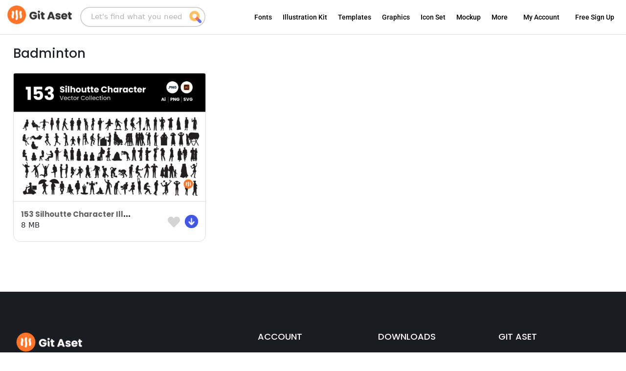

--- FILE ---
content_type: text/css
request_url: https://gitaset.co/wf_content/uploads/elementor/css/post-180.css?ver=1753406071
body_size: -143
content:
.elementor-kit-180{--e-global-color-primary:#000000;--e-global-color-secondary:#54595F;--e-global-color-text:#7A7A7A;--e-global-color-accent:#FE7428;--e-global-typography-primary-font-family:"Poppins";--e-global-typography-primary-font-weight:600;--e-global-typography-secondary-font-family:"Poppins";--e-global-typography-secondary-font-weight:400;--e-global-typography-text-font-family:"Poppins";--e-global-typography-text-font-weight:400;--e-global-typography-accent-font-family:"Poppins";--e-global-typography-accent-font-weight:500;}.elementor-kit-180 a{font-family:"Poppins", Sans-serif;}.elementor-kit-180 h1{font-family:"Poppins", Sans-serif;}.elementor-kit-180 h2{font-family:"Poppins", Sans-serif;}.elementor-kit-180 h3{font-family:"Poppins", Sans-serif;}.elementor-kit-180 h5{font-family:"Poppins", Sans-serif;}.elementor-kit-180 h6{font-family:"Poppins", Sans-serif;}.elementor-kit-180 button,.elementor-kit-180 input[type="button"],.elementor-kit-180 input[type="submit"],.elementor-kit-180 .elementor-button{color:#FFFFFF;border-radius:10px 10px 10px 10px;padding:15px 15px 15px 15px;}.elementor-section.elementor-section-boxed > .elementor-container{max-width:1140px;}.e-con{--container-max-width:1140px;}.elementor-widget:not(:last-child){margin-block-end:20px;}.elementor-element{--widgets-spacing:20px 20px;--widgets-spacing-row:20px;--widgets-spacing-column:20px;}{}h1.entry-title{display:var(--page-title-display);}@media(max-width:1025px){.elementor-section.elementor-section-boxed > .elementor-container{max-width:1024px;}.e-con{--container-max-width:1024px;}}@media(max-width:767px){.elementor-section.elementor-section-boxed > .elementor-container{max-width:767px;}.e-con{--container-max-width:767px;}}

--- FILE ---
content_type: text/css
request_url: https://gitaset.co/wf_content/uploads/elementor/css/post-4572.css?ver=1753406074
body_size: 1715
content:
.elementor-4572 .elementor-element.elementor-element-bfde959:not(.elementor-motion-effects-element-type-background), .elementor-4572 .elementor-element.elementor-element-bfde959 > .elementor-motion-effects-container > .elementor-motion-effects-layer{background-color:#FFFFFF;}.elementor-4572 .elementor-element.elementor-element-bfde959 > .elementor-container{max-width:1440px;}.elementor-4572 .elementor-element.elementor-element-bfde959{border-style:solid;border-width:0px 0px 1px 0px;border-color:#DEDEDE;transition:background 0.3s, border 0.3s, border-radius 0.3s, box-shadow 0.3s;margin-top:0px;margin-bottom:0px;padding:0px 0px 0px 0px;}.elementor-4572 .elementor-element.elementor-element-bfde959, .elementor-4572 .elementor-element.elementor-element-bfde959 > .elementor-background-overlay{border-radius:0px 0px 1px 0px;}.elementor-4572 .elementor-element.elementor-element-bfde959 > .elementor-background-overlay{transition:background 0.3s, border-radius 0.3s, opacity 0.3s;}.elementor-4572 .elementor-element.elementor-element-6960fd3 > .elementor-element-populated{margin:0px 0px 5px 0px;--e-column-margin-right:0px;--e-column-margin-left:0px;}.elementor-widget-image .widget-image-caption{font-family:var( --e-global-typography-text-font-family ), Sans-serif;font-weight:var( --e-global-typography-text-font-weight );}.elementor-4572 .elementor-element.elementor-element-9d6993e > .elementor-widget-container{margin:-4px 0px 0px 0px;padding:0px 0px 0px 0px;}.elementor-4572 .elementor-element.elementor-element-9d6993e{text-align:left;}.elementor-4572 .elementor-element.elementor-element-9d6993e img{width:100%;max-width:100%;}.elementor-bc-flex-widget .elementor-4572 .elementor-element.elementor-element-79ad620.elementor-column .elementor-widget-wrap{align-items:center;}.elementor-4572 .elementor-element.elementor-element-79ad620.elementor-column.elementor-element[data-element_type="column"] > .elementor-widget-wrap.elementor-element-populated{align-content:center;align-items:center;}.elementor-4572 .elementor-element.elementor-element-79ad620 > .elementor-element-populated{margin:6px 0px 0px 0px;--e-column-margin-right:0px;--e-column-margin-left:0px;padding:0px 0px 0px 0px;}.elementor-4572 .elementor-element.elementor-element-bc6d372 > .elementor-widget-container{margin:0px 0px 0px 0px;padding:0px 0px 0px 0px;}.elementor-bc-flex-widget .elementor-4572 .elementor-element.elementor-element-bb4a768.elementor-column .elementor-widget-wrap{align-items:center;}.elementor-4572 .elementor-element.elementor-element-bb4a768.elementor-column.elementor-element[data-element_type="column"] > .elementor-widget-wrap.elementor-element-populated{align-content:center;align-items:center;}.elementor-widget-uael-nav-menu .menu-item a.uael-menu-item{font-family:var( --e-global-typography-primary-font-family ), Sans-serif;font-weight:var( --e-global-typography-primary-font-weight );}.elementor-widget-uael-nav-menu .sub-menu li a.uael-sub-menu-item,
							.elementor-widget-uael-nav-menu nav.uael-dropdown li a.uael-menu-item,
							.elementor-widget-uael-nav-menu nav.uael-dropdown li a.uael-sub-menu-item,
							.elementor-widget-uael-nav-menu nav.uael-dropdown-expandible li a.uael-menu-item{font-family:var( --e-global-typography-accent-font-family ), Sans-serif;font-weight:var( --e-global-typography-accent-font-weight );}.elementor-widget-uael-nav-menu .menu-item a.uael-menu-item.elementor-button{font-family:var( --e-global-typography-primary-font-family ), Sans-serif;font-weight:var( --e-global-typography-primary-font-weight );}.elementor-4572 .elementor-element.elementor-element-4203f9e .menu-item a.uael-menu-item,.elementor-4572 .elementor-element.elementor-element-4203f9e .menu-item a.uael-sub-menu-item{padding-left:10px;padding-right:10px;}.elementor-4572 .elementor-element.elementor-element-4203f9e .menu-item a.uael-menu-item, .elementor-4572 .elementor-element.elementor-element-4203f9e .menu-item a.uael-sub-menu-item{padding-top:12px;padding-bottom:12px;}body:not(.rtl) .elementor-4572 .elementor-element.elementor-element-4203f9e .uael-nav-menu__layout-horizontal .uael-nav-menu > li.menu-item:not(:last-child){margin-right:2px;}body.rtl .elementor-4572 .elementor-element.elementor-element-4203f9e .uael-nav-menu__layout-horizontal .uael-nav-menu > li.menu-item:not(:last-child){margin-left:2px;}.elementor-4572 .elementor-element.elementor-element-4203f9e nav:not(.uael-nav-menu__layout-horizontal) .uael-nav-menu > li.menu-item:not(:last-child){margin-bottom:0;}body:not(.rtl) .elementor-4572 .elementor-element.elementor-element-4203f9e .uael-nav-menu__layout-horizontal .uael-nav-menu > li.menu-item{margin-bottom:0px;}.elementor-4572 .elementor-element.elementor-element-4203f9e ul.sub-menu{width:220px;}.elementor-4572 .elementor-element.elementor-element-4203f9e .sub-menu li a.uael-sub-menu-item,
						.elementor-4572 .elementor-element.elementor-element-4203f9e nav.uael-dropdown li a.uael-menu-item,
						.elementor-4572 .elementor-element.elementor-element-4203f9e nav.uael-dropdown li a.uael-sub-menu-item,
						.elementor-4572 .elementor-element.elementor-element-4203f9e nav.uael-dropdown-expandible li a.uael-menu-item,
						.elementor-4572 .elementor-element.elementor-element-4203f9e nav.uael-dropdown-expandible li a.uael-sub-menu-item{padding-left:0px;padding-right:0px;}.elementor-4572 .elementor-element.elementor-element-4203f9e .sub-menu a.uael-sub-menu-item,
						 .elementor-4572 .elementor-element.elementor-element-4203f9e nav.uael-dropdown li a.uael-menu-item,
						 .elementor-4572 .elementor-element.elementor-element-4203f9e nav.uael-dropdown li a.uael-sub-menu-item,
						 .elementor-4572 .elementor-element.elementor-element-4203f9e nav.uael-dropdown-expandible li a.uael-menu-item,
						 .elementor-4572 .elementor-element.elementor-element-4203f9e nav.uael-dropdown-expandible li a.uael-sub-menu-item{padding-top:15px;padding-bottom:15px;}.elementor-4572 .elementor-element.elementor-element-4203f9e ul.uael-nav-menu .menu-item a.uael-menu-item.elementor-button{background-color:#4257E1;}.elementor-4572 .elementor-element.elementor-element-4203f9e ul.uael-nav-menu .menu-item a.uael-menu-item.elementor-button:hover{background-color:#000000;}.elementor-4572 .elementor-element.elementor-element-4203f9e > .elementor-widget-container{margin:0px 0px 0px 0px;padding:0px 0px 0px 0px;}.elementor-4572 .elementor-element.elementor-element-4203f9e .menu-item a.uael-menu-item{font-family:"Roboto", Sans-serif;font-size:13.5px;font-weight:500;}.elementor-4572 .elementor-element.elementor-element-4203f9e .menu-item a.uael-menu-item:not(.elementor-button), .elementor-4572 .elementor-element.elementor-element-4203f9e .sub-menu a.uael-sub-menu-item{color:#000000;}.elementor-4572 .elementor-element.elementor-element-4203f9e .sub-menu a.uael-sub-menu-item,
								.elementor-4572 .elementor-element.elementor-element-4203f9e .elementor-menu-toggle,
								.elementor-4572 .elementor-element.elementor-element-4203f9e nav.uael-dropdown li a.uael-menu-item:not(.elementor-button),
								.elementor-4572 .elementor-element.elementor-element-4203f9e nav.uael-dropdown li a.uael-sub-menu-item:not(.elementor-button),
								.elementor-4572 .elementor-element.elementor-element-4203f9e nav.uael-dropdown-expandible li a.uael-menu-item,
								.elementor-4572 .elementor-element.elementor-element-4203f9e nav.uael-dropdown-expandible li a.uael-sub-menu-item{color:#000000;}.elementor-4572 .elementor-element.elementor-element-4203f9e .sub-menu,
								.elementor-4572 .elementor-element.elementor-element-4203f9e nav.uael-dropdown,
								.elementor-4572 .elementor-element.elementor-element-4203f9e .uael-nav-menu nav.uael-dropdown-expandible,
								.elementor-4572 .elementor-element.elementor-element-4203f9e .uael-nav-menu nav.uael-dropdown-expandible .menu-item a.uael-menu-item,
								.elementor-4572 .elementor-element.elementor-element-4203f9e .uael-nav-menu nav.uael-dropdown-expandible .menu-item .sub-menu,
								.elementor-4572 .elementor-element.elementor-element-4203f9e nav.uael-dropdown .menu-item a.uael-menu-item,
								.elementor-4572 .elementor-element.elementor-element-4203f9e nav.uael-dropdown .menu-item a.uael-sub-menu-item{background-color:#fff;}.elementor-4572 .elementor-element.elementor-element-4203f9e .sub-menu a.uael-sub-menu-item:hover,
								.elementor-4572 .elementor-element.elementor-element-4203f9e .elementor-menu-toggle:hover,
								.elementor-4572 .elementor-element.elementor-element-4203f9e nav.uael-dropdown li a.uael-menu-item:not(.elementor-button):hover,
								.elementor-4572 .elementor-element.elementor-element-4203f9e nav.uael-dropdown li a.uael-sub-menu-item:not(.elementor-button):hover,
								.elementor-4572 .elementor-element.elementor-element-4203f9e .uael-nav-menu nav.uael-dropdown-expandible li a.uael-menu-item:hover,
								.elementor-4572 .elementor-element.elementor-element-4203f9e .uael-nav-menu nav.uael-dropdown-expandible li a.uael-sub-menu-item:hover{color:#000000;}.elementor-4572 .elementor-element.elementor-element-4203f9e .sub-menu a.uael-sub-menu-item:hover,
								.elementor-4572 .elementor-element.elementor-element-4203f9e nav.uael-dropdown li a.uael-menu-item:not(.elementor-button):hover,
								.elementor-4572 .elementor-element.elementor-element-4203f9e nav.uael-dropdown li a.uael-sub-menu-item:not(.elementor-button):hover,
								.elementor-4572 .elementor-element.elementor-element-4203f9e .uael-nav-menu nav.uael-dropdown-expandible li a.uael-menu-item:hover,
								.elementor-4572 .elementor-element.elementor-element-4203f9e .uael-nav-menu nav.uael-dropdown-expandible li a.uael-sub-menu-item:hover{background-color:#F4F4F4;}.elementor-4572 .elementor-element.elementor-element-4203f9e .sub-menu li a.uael-sub-menu-item,
							.elementor-4572 .elementor-element.elementor-element-4203f9e nav.uael-dropdown li a.uael-menu-item,
							.elementor-4572 .elementor-element.elementor-element-4203f9e nav.uael-dropdown li a.uael-sub-menu-item,
							.elementor-4572 .elementor-element.elementor-element-4203f9e nav.uael-dropdown-expandible li a.uael-menu-item{font-family:"Poppins", Sans-serif;font-size:14.5px;font-weight:500;}.elementor-4572 .elementor-element.elementor-element-4203f9e .sub-menu{border-radius:10px 10px 10px 10px;}.elementor-4572 .elementor-element.elementor-element-4203f9e .sub-menu li.menu-item:first-child{border-top-left-radius:10px;border-top-right-radius:10px;overflow:hidden;}.elementor-4572 .elementor-element.elementor-element-4203f9e .sub-menu li.menu-item:last-child{border-bottom-right-radius:10px;border-bottom-left-radius:10px;overflow:hidden;}.elementor-4572 .elementor-element.elementor-element-4203f9e nav.uael-dropdown{border-radius:10px 10px 10px 10px;}.elementor-4572 .elementor-element.elementor-element-4203f9e nav.uael-dropdown li.menu-item:first-child{border-top-left-radius:10px;border-top-right-radius:10px;overflow:hidden;}.elementor-4572 .elementor-element.elementor-element-4203f9e nav.uael-dropdown li.menu-item:last-child{border-bottom-right-radius:10px;border-bottom-left-radius:10px;overflow:hidden;}.elementor-4572 .elementor-element.elementor-element-4203f9e nav.uael-dropdown-expandible{border-radius:10px 10px 10px 10px;}.elementor-4572 .elementor-element.elementor-element-4203f9e nav.uael-dropdown-expandible li.menu-item:first-child{border-top-left-radius:10px;border-top-right-radius:10px;overflow:hidden;}.elementor-4572 .elementor-element.elementor-element-4203f9e nav.uael-dropdown-expandible li.menu-item:last-child{border-bottom-right-radius:10px;border-bottom-left-radius:10px;overflow:hidden;}.elementor-4572 .elementor-element.elementor-element-4203f9e .sub-menu li.menu-item:not(:last-child),
						.elementor-4572 .elementor-element.elementor-element-4203f9e nav.uael-dropdown li.menu-item:not(:last-child),
						.elementor-4572 .elementor-element.elementor-element-4203f9e nav.uael-dropdown-expandible li.menu-item:not(:last-child){border-bottom-style:solid;border-bottom-color:#D5D5D5;border-bottom-width:1px;}.elementor-4572 .elementor-element.elementor-element-4203f9e div.uael-nav-menu-icon{color:#FE7428;}.elementor-4572 .elementor-element.elementor-element-4203f9e div.uael-nav-menu-icon svg{fill:#FE7428;}.elementor-4572 .elementor-element.elementor-element-4203f9e .menu-item a.uael-menu-item.elementor-button{padding:13px 15px 13px 15px;border-radius:7px 7px 7px 7px;}.elementor-4572 .elementor-element.elementor-element-e14c2b7:not(.elementor-motion-effects-element-type-background), .elementor-4572 .elementor-element.elementor-element-e14c2b7 > .elementor-motion-effects-container > .elementor-motion-effects-layer{background-color:#ffffff;}.elementor-4572 .elementor-element.elementor-element-e14c2b7{transition:background 0.3s, border 0.3s, border-radius 0.3s, box-shadow 0.3s;margin-top:0px;margin-bottom:0px;padding:0px 0px 0px 0px;}.elementor-4572 .elementor-element.elementor-element-e14c2b7 > .elementor-background-overlay{transition:background 0.3s, border-radius 0.3s, opacity 0.3s;}.elementor-bc-flex-widget .elementor-4572 .elementor-element.elementor-element-7a66911.elementor-column .elementor-widget-wrap{align-items:center;}.elementor-4572 .elementor-element.elementor-element-7a66911.elementor-column.elementor-element[data-element_type="column"] > .elementor-widget-wrap.elementor-element-populated{align-content:center;align-items:center;}.elementor-4572 .elementor-element.elementor-element-7a66911 > .elementor-element-populated{padding:0px 0px 0px 025px;}.elementor-4572 .elementor-element.elementor-element-8803fe2{text-align:left;}.elementor-4572 .elementor-element.elementor-element-8803fe2 img{width:98%;}.elementor-bc-flex-widget .elementor-4572 .elementor-element.elementor-element-c77b4a6.elementor-column .elementor-widget-wrap{align-items:center;}.elementor-4572 .elementor-element.elementor-element-c77b4a6.elementor-column.elementor-element[data-element_type="column"] > .elementor-widget-wrap.elementor-element-populated{align-content:center;align-items:center;}.elementor-4572 .elementor-element.elementor-element-c77b4a6 > .elementor-element-populated{margin:0px 0px 0px 0px;--e-column-margin-right:0px;--e-column-margin-left:0px;padding:0px 20px 0px 0px;}.elementor-4572 .elementor-element.elementor-element-f0069f7 .menu-item a.uael-menu-item,.elementor-4572 .elementor-element.elementor-element-f0069f7 .menu-item a.uael-sub-menu-item{padding-left:12px;padding-right:12px;}.elementor-4572 .elementor-element.elementor-element-f0069f7 .menu-item a.uael-menu-item, .elementor-4572 .elementor-element.elementor-element-f0069f7 .menu-item a.uael-sub-menu-item{padding-top:15px;padding-bottom:15px;}body:not(.rtl) .elementor-4572 .elementor-element.elementor-element-f0069f7 .uael-nav-menu__layout-horizontal .uael-nav-menu > li.menu-item:not(:last-child){margin-right:19px;}body.rtl .elementor-4572 .elementor-element.elementor-element-f0069f7 .uael-nav-menu__layout-horizontal .uael-nav-menu > li.menu-item:not(:last-child){margin-left:19px;}.elementor-4572 .elementor-element.elementor-element-f0069f7 nav:not(.uael-nav-menu__layout-horizontal) .uael-nav-menu > li.menu-item:not(:last-child){margin-bottom:0;}body:not(.rtl) .elementor-4572 .elementor-element.elementor-element-f0069f7 .uael-nav-menu__layout-horizontal .uael-nav-menu > li.menu-item{margin-bottom:0px;}.elementor-4572 .elementor-element.elementor-element-f0069f7 ul.sub-menu{width:220px;}.elementor-4572 .elementor-element.elementor-element-f0069f7 .sub-menu li a.uael-sub-menu-item,
						.elementor-4572 .elementor-element.elementor-element-f0069f7 nav.uael-dropdown li a.uael-menu-item,
						.elementor-4572 .elementor-element.elementor-element-f0069f7 nav.uael-dropdown li a.uael-sub-menu-item,
						.elementor-4572 .elementor-element.elementor-element-f0069f7 nav.uael-dropdown-expandible li a.uael-menu-item,
						.elementor-4572 .elementor-element.elementor-element-f0069f7 nav.uael-dropdown-expandible li a.uael-sub-menu-item{padding-left:7px;padding-right:7px;}.elementor-4572 .elementor-element.elementor-element-f0069f7 .sub-menu a.uael-sub-menu-item,
						 .elementor-4572 .elementor-element.elementor-element-f0069f7 nav.uael-dropdown li a.uael-menu-item,
						 .elementor-4572 .elementor-element.elementor-element-f0069f7 nav.uael-dropdown li a.uael-sub-menu-item,
						 .elementor-4572 .elementor-element.elementor-element-f0069f7 nav.uael-dropdown-expandible li a.uael-menu-item,
						 .elementor-4572 .elementor-element.elementor-element-f0069f7 nav.uael-dropdown-expandible li a.uael-sub-menu-item{padding-top:15px;padding-bottom:15px;}.elementor-4572 .elementor-element.elementor-element-f0069f7 .uael-nav-menu__toggle{text-align:right;}.elementor-4572 .elementor-element.elementor-element-f0069f7 .menu-item a.uael-menu-item{font-family:"Roboto", Sans-serif;font-size:16px;font-weight:500;}.elementor-4572 .elementor-element.elementor-element-f0069f7 .menu-item a.uael-menu-item:not(.elementor-button), .elementor-4572 .elementor-element.elementor-element-f0069f7 .sub-menu a.uael-sub-menu-item{color:#000000;}.elementor-4572 .elementor-element.elementor-element-f0069f7 .sub-menu,
								.elementor-4572 .elementor-element.elementor-element-f0069f7 nav.uael-dropdown,
								.elementor-4572 .elementor-element.elementor-element-f0069f7 .uael-nav-menu nav.uael-dropdown-expandible,
								.elementor-4572 .elementor-element.elementor-element-f0069f7 .uael-nav-menu nav.uael-dropdown-expandible .menu-item a.uael-menu-item,
								.elementor-4572 .elementor-element.elementor-element-f0069f7 .uael-nav-menu nav.uael-dropdown-expandible .menu-item .sub-menu,
								.elementor-4572 .elementor-element.elementor-element-f0069f7 nav.uael-dropdown .menu-item a.uael-menu-item,
								.elementor-4572 .elementor-element.elementor-element-f0069f7 nav.uael-dropdown .menu-item a.uael-sub-menu-item{background-color:#fff;}.elementor-4572 .elementor-element.elementor-element-f0069f7 .sub-menu a.uael-sub-menu-item:hover,
								.elementor-4572 .elementor-element.elementor-element-f0069f7 .elementor-menu-toggle:hover,
								.elementor-4572 .elementor-element.elementor-element-f0069f7 nav.uael-dropdown li a.uael-menu-item:not(.elementor-button):hover,
								.elementor-4572 .elementor-element.elementor-element-f0069f7 nav.uael-dropdown li a.uael-sub-menu-item:not(.elementor-button):hover,
								.elementor-4572 .elementor-element.elementor-element-f0069f7 .uael-nav-menu nav.uael-dropdown-expandible li a.uael-menu-item:hover,
								.elementor-4572 .elementor-element.elementor-element-f0069f7 .uael-nav-menu nav.uael-dropdown-expandible li a.uael-sub-menu-item:hover{color:#EF7127;}.elementor-4572 .elementor-element.elementor-element-f0069f7 .sub-menu li a.uael-sub-menu-item,
							.elementor-4572 .elementor-element.elementor-element-f0069f7 nav.uael-dropdown li a.uael-menu-item,
							.elementor-4572 .elementor-element.elementor-element-f0069f7 nav.uael-dropdown li a.uael-sub-menu-item,
							.elementor-4572 .elementor-element.elementor-element-f0069f7 nav.uael-dropdown-expandible li a.uael-menu-item{font-family:"Poppins", Sans-serif;font-weight:600;}.elementor-4572 .elementor-element.elementor-element-f0069f7 nav.uael-nav-menu__layout-horizontal .sub-menu,
							.elementor-4572 .elementor-element.elementor-element-f0069f7 nav:not(.uael-nav-menu__layout-horizontal) .sub-menu.sub-menu-open,
							.elementor-4572 .elementor-element.elementor-element-f0069f7 nav.uael-dropdown,
						 	.elementor-4572 .elementor-element.elementor-element-f0069f7 nav.uael-dropdown-expandible{border-style:solid;border-color:#D9D9D9;}.elementor-4572 .elementor-element.elementor-element-f0069f7 .sub-menu li.menu-item:not(:last-child),
						.elementor-4572 .elementor-element.elementor-element-f0069f7 nav.uael-dropdown li.menu-item:not(:last-child),
						.elementor-4572 .elementor-element.elementor-element-f0069f7 nav.uael-dropdown-expandible li.menu-item:not(:last-child){border-bottom-style:solid;border-bottom-color:#E2E2E2;border-bottom-width:1px;}.elementor-4572 .elementor-element.elementor-element-f0069f7 div.uael-nav-menu-icon{color:#000000;}.elementor-4572 .elementor-element.elementor-element-f0069f7 div.uael-nav-menu-icon svg{fill:#000000;}.elementor-bc-flex-widget .elementor-4572 .elementor-element.elementor-element-3506a80.elementor-column .elementor-widget-wrap{align-items:center;}.elementor-4572 .elementor-element.elementor-element-3506a80.elementor-column.elementor-element[data-element_type="column"] > .elementor-widget-wrap.elementor-element-populated{align-content:center;align-items:center;}.elementor-4572 .elementor-element.elementor-element-3506a80 > .elementor-element-populated{padding:0px 0px 0px 0px;}.elementor-4572 .elementor-element.elementor-element-2fa5085 > .elementor-widget-container{margin:0px 0px 0px 10px;}@media(max-width:1025px){.elementor-4572 .elementor-element.elementor-element-9d6993e img{width:71%;}.elementor-4572 .elementor-element.elementor-element-4203f9e .menu-item a.uael-menu-item,.elementor-4572 .elementor-element.elementor-element-4203f9e .menu-item a.uael-sub-menu-item{padding-left:0px;padding-right:0px;}body:not(.rtl) .elementor-4572 .elementor-element.elementor-element-4203f9e.uael-nav-menu__breakpoint-tablet .uael-nav-menu__layout-horizontal .uael-nav-menu > li.menu-item:not(:last-child){margin-right:0px;}.elementor-4572 .elementor-element.elementor-element-4203f9e.uael-nav-menu__breakpoint-tablet nav.uael-nav-menu__layout-horizontal ul.sub-menu{margin-top:0px;}.elementor-4572 .elementor-element.elementor-element-4203f9e .menu-item a.uael-menu-item{font-size:11px;}.elementor-4572 .elementor-element.elementor-element-4203f9e .sub-menu li a.uael-sub-menu-item,
							.elementor-4572 .elementor-element.elementor-element-4203f9e nav.uael-dropdown li a.uael-menu-item,
							.elementor-4572 .elementor-element.elementor-element-4203f9e nav.uael-dropdown li a.uael-sub-menu-item,
							.elementor-4572 .elementor-element.elementor-element-4203f9e nav.uael-dropdown-expandible li a.uael-menu-item{font-size:39px;}.elementor-4572 .elementor-element.elementor-element-e14c2b7{padding:0px 15px 20px 15px;}.elementor-4572 .elementor-element.elementor-element-7a66911 > .elementor-element-populated{padding:0px 0px 0px 0px;}.elementor-4572 .elementor-element.elementor-element-c77b4a6 > .elementor-element-populated{padding:0px 0px 0px 0px;}.elementor-4572 .elementor-element.elementor-element-f0069f7 .menu-item a.uael-menu-item,.elementor-4572 .elementor-element.elementor-element-f0069f7 .menu-item a.uael-sub-menu-item{padding-left:0px;padding-right:0px;}body:not(.rtl) .elementor-4572 .elementor-element.elementor-element-f0069f7.uael-nav-menu__breakpoint-tablet .uael-nav-menu__layout-horizontal .uael-nav-menu > li.menu-item:not(:last-child){margin-right:0px;}.elementor-4572 .elementor-element.elementor-element-f0069f7.uael-nav-menu__breakpoint-tablet nav.uael-nav-menu__layout-horizontal ul.sub-menu{margin-top:0px;}.elementor-4572 .elementor-element.elementor-element-f0069f7 .menu-item a.uael-menu-item{font-size:15px;}.elementor-4572 .elementor-element.elementor-element-3506a80 > .elementor-element-populated{margin:10px 0px 0px 0px;--e-column-margin-right:0px;--e-column-margin-left:0px;padding:0px 0px 0px 0px;}}@media(max-width:767px){body:not(.rtl) .elementor-4572 .elementor-element.elementor-element-4203f9e.uael-nav-menu__breakpoint-mobile .uael-nav-menu__layout-horizontal .uael-nav-menu > li.menu-item:not(:last-child){margin-right:0px;}.elementor-4572 .elementor-element.elementor-element-4203f9e ul.sub-menu{width:0px;}.elementor-4572 .elementor-element.elementor-element-4203f9e .sub-menu li a.uael-sub-menu-item,
						.elementor-4572 .elementor-element.elementor-element-4203f9e nav.uael-dropdown li a.uael-menu-item,
						.elementor-4572 .elementor-element.elementor-element-4203f9e nav.uael-dropdown li a.uael-sub-menu-item,
						.elementor-4572 .elementor-element.elementor-element-4203f9e nav.uael-dropdown-expandible li a.uael-menu-item,
						.elementor-4572 .elementor-element.elementor-element-4203f9e nav.uael-dropdown-expandible li a.uael-sub-menu-item{padding-left:24px;padding-right:24px;}.elementor-4572 .elementor-element.elementor-element-4203f9e nav.uael-nav-menu__layout-horizontal ul.sub-menu, .elementor-4572 .elementor-element.elementor-element-4203f9e nav.uael-nav-menu__layout-expandible.menu-is-active,
						.elementor-4572 .elementor-element.elementor-element-4203f9e .uael-dropdown.menu-is-active{margin-top:11px;}.elementor-4572 .elementor-element.elementor-element-4203f9e.uael-nav-menu__breakpoint-mobile nav.uael-nav-menu__layout-horizontal ul.sub-menu{margin-top:0px;}.elementor-4572 .elementor-element.elementor-element-136e39d > .elementor-container{max-width:1600px;}.elementor-4572 .elementor-element.elementor-element-136e39d{margin-top:0px;margin-bottom:0px;padding:0px 15px 0px 15px;}.elementor-4572 .elementor-element.elementor-element-e14c2b7{margin-top:10px;margin-bottom:10px;padding:0px 0px 0px 0px;}.elementor-4572 .elementor-element.elementor-element-7a66911{width:50%;}.elementor-4572 .elementor-element.elementor-element-7a66911 > .elementor-element-populated{margin:-10px 0px 0px -6px;--e-column-margin-right:0px;--e-column-margin-left:-6px;}.elementor-4572 .elementor-element.elementor-element-8803fe2 img{width:82%;}.elementor-4572 .elementor-element.elementor-element-c77b4a6{width:50%;}.elementor-4572 .elementor-element.elementor-element-c77b4a6 > .elementor-element-populated{margin:-10px 0px 0px 0px;--e-column-margin-right:0px;--e-column-margin-left:0px;}body:not(.rtl) .elementor-4572 .elementor-element.elementor-element-f0069f7.uael-nav-menu__breakpoint-mobile .uael-nav-menu__layout-horizontal .uael-nav-menu > li.menu-item:not(:last-child){margin-right:0px;}.elementor-4572 .elementor-element.elementor-element-f0069f7 ul.sub-menu{width:0px;}.elementor-4572 .elementor-element.elementor-element-f0069f7 .sub-menu li a.uael-sub-menu-item,
						.elementor-4572 .elementor-element.elementor-element-f0069f7 nav.uael-dropdown li a.uael-menu-item,
						.elementor-4572 .elementor-element.elementor-element-f0069f7 nav.uael-dropdown li a.uael-sub-menu-item,
						.elementor-4572 .elementor-element.elementor-element-f0069f7 nav.uael-dropdown-expandible li a.uael-menu-item,
						.elementor-4572 .elementor-element.elementor-element-f0069f7 nav.uael-dropdown-expandible li a.uael-sub-menu-item{padding-left:16px;padding-right:16px;}.elementor-4572 .elementor-element.elementor-element-f0069f7 .sub-menu a.uael-sub-menu-item,
						 .elementor-4572 .elementor-element.elementor-element-f0069f7 nav.uael-dropdown li a.uael-menu-item,
						 .elementor-4572 .elementor-element.elementor-element-f0069f7 nav.uael-dropdown li a.uael-sub-menu-item,
						 .elementor-4572 .elementor-element.elementor-element-f0069f7 nav.uael-dropdown-expandible li a.uael-menu-item,
						 .elementor-4572 .elementor-element.elementor-element-f0069f7 nav.uael-dropdown-expandible li a.uael-sub-menu-item{padding-top:16px;padding-bottom:16px;}.elementor-4572 .elementor-element.elementor-element-f0069f7 nav.uael-nav-menu__layout-horizontal ul.sub-menu, .elementor-4572 .elementor-element.elementor-element-f0069f7 nav.uael-nav-menu__layout-expandible.menu-is-active,
						.elementor-4572 .elementor-element.elementor-element-f0069f7 .uael-dropdown.menu-is-active{margin-top:11px;}.elementor-4572 .elementor-element.elementor-element-f0069f7.uael-nav-menu__breakpoint-mobile nav.uael-nav-menu__layout-horizontal ul.sub-menu{margin-top:0px;}.elementor-4572 .elementor-element.elementor-element-f0069f7 .menu-item a.uael-menu-item{font-size:12px;}.elementor-4572 .elementor-element.elementor-element-f0069f7 .sub-menu li a.uael-sub-menu-item,
							.elementor-4572 .elementor-element.elementor-element-f0069f7 nav.uael-dropdown li a.uael-menu-item,
							.elementor-4572 .elementor-element.elementor-element-f0069f7 nav.uael-dropdown li a.uael-sub-menu-item,
							.elementor-4572 .elementor-element.elementor-element-f0069f7 nav.uael-dropdown-expandible li a.uael-menu-item{font-size:14px;}.elementor-4572 .elementor-element.elementor-element-f0069f7 nav.uael-nav-menu__layout-horizontal .sub-menu,
							.elementor-4572 .elementor-element.elementor-element-f0069f7 nav:not(.uael-nav-menu__layout-horizontal) .sub-menu.sub-menu-open,
							.elementor-4572 .elementor-element.elementor-element-f0069f7 nav.uael-dropdown,
						 	.elementor-4572 .elementor-element.elementor-element-f0069f7 nav.uael-dropdown-expandible{border-width:1px 1px 1px 1px;}.elementor-4572 .elementor-element.elementor-element-f0069f7 .sub-menu{border-radius:10px 10px 10px 10px;}.elementor-4572 .elementor-element.elementor-element-f0069f7 .sub-menu li.menu-item:first-child{border-top-left-radius:10px;border-top-right-radius:10px;overflow:hidden;}.elementor-4572 .elementor-element.elementor-element-f0069f7 .sub-menu li.menu-item:last-child{border-bottom-right-radius:10px;border-bottom-left-radius:10px;overflow:hidden;}.elementor-4572 .elementor-element.elementor-element-f0069f7 nav.uael-dropdown{border-radius:10px 10px 10px 10px;}.elementor-4572 .elementor-element.elementor-element-f0069f7 nav.uael-dropdown li.menu-item:first-child{border-top-left-radius:10px;border-top-right-radius:10px;overflow:hidden;}.elementor-4572 .elementor-element.elementor-element-f0069f7 nav.uael-dropdown li.menu-item:last-child{border-bottom-right-radius:10px;border-bottom-left-radius:10px;overflow:hidden;}.elementor-4572 .elementor-element.elementor-element-f0069f7 nav.uael-dropdown-expandible{border-radius:10px 10px 10px 10px;}.elementor-4572 .elementor-element.elementor-element-f0069f7 nav.uael-dropdown-expandible li.menu-item:first-child{border-top-left-radius:10px;border-top-right-radius:10px;overflow:hidden;}.elementor-4572 .elementor-element.elementor-element-f0069f7 nav.uael-dropdown-expandible li.menu-item:last-child{border-bottom-right-radius:10px;border-bottom-left-radius:10px;overflow:hidden;}.elementor-4572 .elementor-element.elementor-element-3506a80{width:100%;}.elementor-4572 .elementor-element.elementor-element-3506a80 > .elementor-element-populated{margin:10px 0px 0px 0px;--e-column-margin-right:0px;--e-column-margin-left:0px;padding:0px 0px 0px 0px;}.elementor-4572 .elementor-element.elementor-element-2fa5085 > .elementor-widget-container{margin:0px 0px 0px 0px;padding:0px 0px 0px 0px;}}@media(min-width:768px){.elementor-4572 .elementor-element.elementor-element-6960fd3{width:12.812%;}.elementor-4572 .elementor-element.elementor-element-79ad620{width:20%;}.elementor-4572 .elementor-element.elementor-element-bb4a768{width:66.852%;}.elementor-4572 .elementor-element.elementor-element-7a66911{width:11.259%;}.elementor-4572 .elementor-element.elementor-element-c77b4a6{width:70.431%;}.elementor-4572 .elementor-element.elementor-element-3506a80{width:17.976%;}}@media(max-width:1025px) and (min-width:768px){.elementor-4572 .elementor-element.elementor-element-7a66911{width:25%;}.elementor-4572 .elementor-element.elementor-element-c77b4a6{width:75%;}.elementor-4572 .elementor-element.elementor-element-3506a80{width:100%;}}

--- FILE ---
content_type: text/javascript
request_url: https://gitaset.co/apps/lima-acumbamail-integrasi/assets/js/scripts.js?ver=0.06586100%201768611621
body_size: 138
content:

jQuery(document).ready(function(){
    
    //jQuery("#form_tst").on("submit",function (e) {
         //beforeact();
         //e.preventDefault();
         //save_testimoni();
   // });
    /**
    jQuery(function() {
         jQuery(":file").change(function() {

             if (this.files && this.files[0]) {
                 var reader = new FileReader();
                 reader.onload = imageIsLoaded;
                 reader.readAsDataURL(this.files[0]);
             }
         });
     }); 
     function imageIsLoaded(e) {
         jQuery('#message').css("display", "none");
         jQuery('#preview').css("display", "block");
         jQuery('#previewimg').attr('src', e.target.result);
     };
     // Function for Deleting Preview Image.
     jQuery("#deleteimg").click(function() {
         jQuery('#preview').css("display", "none");
         jQuery('#file').val("");
     });
     // Function for Displaying Details of Uploaded Image.
     jQuery("#submit").click(function() {
         jQuery('#preview').css("display", "none");
         jQuery('#message').css("display", "block");
     });
    
    */
    
});

/**
function beforeact(){
    jQuery('.ldg').removeClass("fa-save");
    jQuery('.ldg').addClass("fa-spinner fa-pulse");
}

function save_testimoni(){
    var urlpage = jQuery('#data-setting').attr('data-url');
         
        jQuery.ajax(
                {
                    type:'post',
                    url: iniAjax.iniajaxurl,
                    data:{
                        action : 'savetestimoni',
                        title: jQuery('#tst_title').val(),
                        content: jQuery('#tst_content').val(),
                        file: jQuery('#nm_pass').val(), 
                       
                        saveuser: jQuery('#saveuser').val(), 
                    },
                  
                    success:function(result)
                    { 
                        window.location.href = urlpage;
                        //alert(result);
                       /*  jQuery('#form_usr')[0].reset();
                        jQuery('.ldg').removeClass("fa-spinner fa-pulse");
                        jQuery('.ldg').addClass("fa-save");
                        jQuery('#add_marketing').modal('hide');
                        load_list_marketing();
                        
                    }
            });
    
}

 */

--- FILE ---
content_type: text/javascript
request_url: https://gitaset.co/apps/lima-easy-download-custom/assets/js/scripts.js?ver=0.06640300%201768611621
body_size: 670
content:
jQuery(document).ready(function(){
    
    /*jQuery('body').on("blur",'.edd_checkout_wrap-lima #edd-email',function (e) {
        var thisVal = jQuery(this).val();
        let text = thisVal;
        let position = text.search("@");
        let result = text.substring(0, position);
        let textResult = result.replace(/\s/g, '');

        jQuery('.edd_checkout_wrap-lima #edd-user-login').val(textResult);
          //console.log(textResult);
    });*/

    jQuery('body').on("blur",'.edd_checkout_wrap-lima #edd-user-pass',function (e) {
        var thisVal = jQuery(this).val(); 
        jQuery('.edd_checkout_wrap-lima #edd-user-pass-confirm').val(thisVal);
         // console.log(thisVal);
    });

    jQuery('body').on("click",'.edd_checkout_wrap-lima a.edd_discount_remove',function (e) {

        var thisVal = jQuery(this).val(); 
        jQuery('.edd_checkout_wrap-lima .edd_cart_discount_row').hide();
        jQuery('.edd_checkout_wrap-lima #edd-discount-code-wrap').hide();        
        jQuery('.edd_checkout_wrap-lima #edd_show_discount').show();
        
         // console.log(thisVal);
    });


    jQuery('body').on("click",".edd_checkout_wrap-lima .edd-apply-discount",function (e) {

        //var thisVal = jQuery(this).val(); 
        //jQuery('.edd_checkout_wrap-lima .edd-apply-discount').hide();
        console.log('thisVal');
        jQuery('.edd_checkout_wrap-lima #edd-discount-code-wrap').hide();
        jQuery('.edd_checkout_wrap-lima #edd_show_discount').show();
        
         // console.log(thisVal);
    });

    reload_kredit();
    animate_loading_download();
});



function reload_kredit(){
    jQuery('body').on('click','.refresh-kredit',function(e){
        e.preventDefault();
        let $this = jQuery(this);
        $this.find('i').addClass('fa-spin');

        do_reload_kredit($this);
    });
}


function do_reload_kredit($this){
    jQuery.ajax({
        type:'post',
        url: ledc_localize.ajaxurl,
        data:{
            action : 'reload_kredit'
        },
        success:function(result)
        {   
            $this.closest('li').find('.kredit').html(result);
            $this.find('i').removeClass('fa-spin');
             
        }
    });
}

function animate_loading_download(){
    
    jQuery('body').on('click','.download-lima',function(){
        let $this = jQuery(this);
        let img = $this.find('img');
        let loading_icon = '<i class="fa fa-spinner fa-spin fa-2x"></i>';
        $this.find('img').replaceWith(loading_icon);
        //$this.prop('disabled',true);

        
        do_reload_kredit(jQuery('.refresh-kredit'));
        
        setTimeout(function(){
            $this.find('i').replaceWith(img);
            //$this.prop('disabled',false);
        },4000);

    });
}

/*  
function beforeact(){
    jQuery('.ldg').removeClass("fa-save");
    jQuery('.ldg').addClass("fa-spinner fa-pulse");
}

function save_testimoni(){
    var urlpage = jQuery('#data-setting').attr('data-url');
         
        jQuery.ajax(
                {
                    type:'post',
                    url: iniAjax.iniajaxurl,
                    data:{
                        action : 'savetestimoni',
                        title: jQuery('#tst_title').val(),
                        content: jQuery('#tst_content').val(),
                        file: jQuery('#nm_pass').val(), 
                       
                        saveuser: jQuery('#saveuser').val(), 
                    },
                  
                    success:function(result)
                    { 
                        window.location.href = urlpage;
                       
                        
                    }
            });
    
}

function rediret_add_tocart(){
    $('body').on('click.eddAddToCart', '.edd-add-to-cart', function (e) {
						var form     = $(this).closest('form');
						var download = $(form).find('.edd-redirect').val();
						var action   = $(form).find('.edd-redirect').data('action');

				        var data = {
				            action: action,
				            download_id: download,
				            post_data: $(form).serialize()
				        };

				        $.ajax({
				            type: "POST",
				            data: data,
				            dataType: "json",
				            url: edd_scripts.ajaxurl,
				            success: function (response) {
				            	// redirect
				            	if ( response.redirect ) {
				            		window.location = response.redirect;
				            	}
					        }
				        }).fail(function (response) {
				            if ( window.console && window.console.log ) {
				                console.log( response );
				            }
				        }).done(function (response) {

				        });


					});
}
 */
 